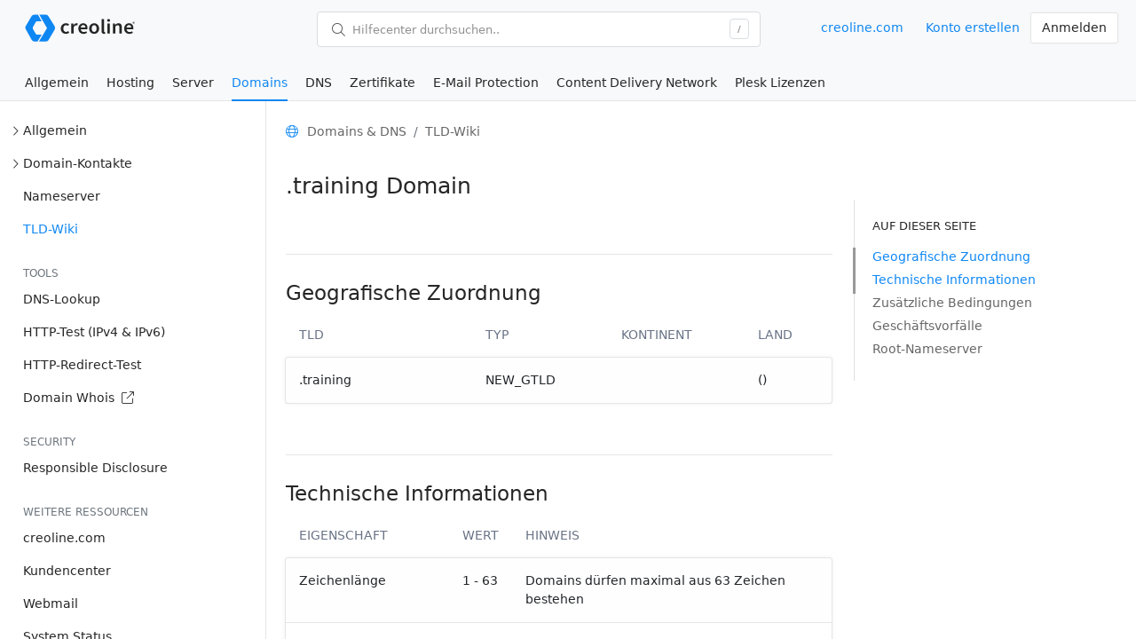

--- FILE ---
content_type: text/html; charset=UTF-8
request_url: https://help.creoline.com/de/domains/tld-wiki/training
body_size: 5527
content:
<!doctype html> <html lang="de"> <head> <meta charset="utf-8"> <meta name="viewport" content="width=device-width, initial-scale=1.0, maximum-scale=1.0, user-scalable=0" /> <meta name="description" content=".training Domain &middot;  Zeichenlänge: 1 - 63 &middot; Sonderzeichen (IDN): Ja &middot; DNSSEC Support: Yes"> <meta name="author" content="creoline GmbH"> <meta name="generator" content="creoline GmbH"> <title>.training Domain &middot; TLD-Wiki</title> <link href="/assets/help/dist/style.css?v=b5dd6d80" rel="stylesheet"> <link rel="icon" type="image/png" sizes="96x96" href="https://assets.cstatic.io/img/favicon/png/favicon-96.png"> <link rel="icon" type="image/png" sizes="48x48" href="https://assets.cstatic.io/img/favicon/png/favicon-48.png"> <link rel="icon" type="image/png" sizes="32x32" href="https://assets.cstatic.io/img/favicon/png/favicon-32.png"> <link rel="icon" type="image/png" sizes="16x16" href="https://assets.cstatic.io/img/favicon/png/favicon-16.png"> <link rel="icon" type="image/x-icon" href="https://assets.cstatic.io/img/favicon/ico/favicon.ico"> <link rel="icon" sizes="any" type="image/svg+xml" href="https://assets.cstatic.io/img/favicon/svg/favicon.svg"> <link rel="canonical" href="https://help.creoline.com/de/domains/tld-wiki/training"> <link rel="alternate" hreflang="en" href="https://help.creoline.com/en/domains/tld-wiki/training" /> <link rel="alternate" hreflang="de" href="https://help.creoline.com/de/domains/tld-wiki/training" /> <link rel="alternate" hreflang="x-default" href="https://help.creoline.com/de/domains/tld-wiki/training" /> <meta property="og:title" content=".training Domain &middot; TLD-Wiki"> <meta property="og:type" content="website" /> <meta property="og:site_name" content="Hilfecenter · creoline GmbH"> <meta property="og:description" content="Geografische, technische und zusätzliche Informationen zur NEW_GTLD Domain .training"> <meta property="og:url" content="https://help.creoline.com/de/domains/tld-wiki/training"> <meta property="og:image" content="https://help.creoline.com/de/img/tld-wiki/training.png"> <script type="application/ld+json">
            {
                "@context": "https://schema.org",
                "@type": "LocalBusiness",
                "name": "creoline GmbH",
                "telephone": "+4925079008000",
                "address": "Bergstr. 9a, 49341 Altenberge, Germany",
                "aggregateRating": {
                    "@type": "AggregateRating",
                    "ratingValue": 4.9,
                    "reviewCount": 244,
                    "bestRating": 5,
                    "worstRating": 0
                }
            }
        </script> <script defer data-domain="help.creoline.com" src="https://analytics.creoline.com/js/script.js" nonce="/DuQJYnExVw5DgqF6v1jzw=="></script> <script defer src="https://insights.creoline.com/script.js" data-website-id="c355a775-81af-4b4e-9980-b02697f6ba38" nonce="/DuQJYnExVw5DgqF6v1jzw=="></script> </head> <body> <div class="root"> <div class="layer-header"> <div class="d-flex justify-content-between align-items-center header-row-logo"> <div class="d-flex align-items-center"> <div class="header-logo"> <a href="https://help.creoline.com/de"> <img src="https://assets.cstatic.io/img/creoline-logo.svg" width="130" height="34" class="only-light" alt="creoline GmbH"> <img src="https://assets.cstatic.io/img/creoline-logo-white.svg" width="130" height="34" class="only-dark" alt="creoline GmbH"> </a> </div> </div> <div class="search-container"> <div class="flex-fill-even text-center"> <button class="btn btn-search" data-toggle="modal" data-target="#modal-search"> <div class="d-flex h-100 align-items-center"> <i class="fal fa-search ms-1 me-2"></i>
                            Hilfecenter durchsuchen..
                            <div class="d-none d-xl-block ms-auto"> <span class="badge badge-sm bg-secondary">/</span> </div> </div> </button> </div> </div> <div> <div class="btn-group"> <div class="search-container is--mobile me-2"> <button class="btn btn-primary" data-toggle="modal" data-target="#modal-search"> <i class="fal fa-search"></i> </button> </div> <a href="https://www.creoline.com" target="_blank" rel="noopener" class="d-none d-sm-inline-block btn btn-link mr-2">creoline.com</a> <a href="https://account.creoline.com/auth/signup" target="_blank" rel="noopener" class="d-none d-xl-inline-block btn btn-link mr-2">
                            Konto erstellen
                        </a> <a href="https://help.creoline.com/de/auth/login" class="btn btn-primary">
                            Anmelden
                        </a> </div> </div> </div> <div class="d-flex justify-content-between align-items-center  header-row-nav"> <div class="nav nav-tabs"> <ul> <li class=""> <a href="/de/doc/allgemein-7vCGIh5dX9">Allgemein</a> </li> <li class=""> <a href="/de/doc/hosting-TftAkSLkdR">Hosting</a> </li> <li class=""> <a href="/de/doc/server-zTlzy91oqa">Server</a> </li> <li class="active"> <a href="/de/doc/domains-fIH2o13Fgv">Domains</a> </li> <li class=""> <a href="/de/doc/dns-9DdcR6Nt5S">DNS</a> </li> <li class=""> <a href="/de/doc/zertifikate-FnaRXWqAXB">Zertifikate</a> </li> <li class=""> <a href="/de/doc/e-mail-protection-fXhk2xhNf0">E-Mail Protection</a> </li> <li class=""> <a href="/de/doc/content-delivery-network-igg0Tq661V">Content Delivery Network</a> </li> <li class=""> <a href="/de/doc/plesk-lizenzen-oJBlvlMa0P">Plesk Lizenzen</a> </li> </ul> </div> <div class="d-none d-xxl-block actions-secondary"> <div class="nav nav-tabs"> <ul> <li> <a href="https://status.creoline.com" target="_blank" rel="noopener">
                                System Status
                            </a> </li> <li> <a href="https://help.creoline.com/doc/kontakt-aufnehmen-ogxzz4bVuZ">
                                Support kontaktieren
                            </a> </li> </ul> </div> </div> </div> </div> <div class="layer-main"> <div class="main-root"> <div class="layer-sidebar"> <nav class="sidebar"> <ul class="nav flex-column mb-2" id="support-categories"> <li class="nav-item"> <a class="nav-link has-submenu collapsed " href="" data-bs-toggle="collapse" data-bs-parent="#support-categories" data-bs-target="#submenu-4af2fba2-210b-4ceb-b8b8-da4e740d1921" >
                                    Allgemein
                                </a> <ul class="collapse nav " id="submenu-4af2fba2-210b-4ceb-b8b8-da4e740d1921" style="margin-left:18px;"> <li> <a class="nav-link " href="/de/doc/domain-registrieren-Bj6rjqGODs">
                                                    Domain registrieren
                                                </a> </li> <li> <a class="nav-link " href="/de/doc/domaininhaber-owner-c-aendern-QUheaqu4Hy">
                                                    Domaininhaber (Owner-C) ändern
                                                </a> </li> <li> <a class="nav-link " href="/de/doc/domain-zu-einem-anderen-anbieter-transferieren-KNO1G0AhW5">
                                                    Domain zu einem anderen Anbieter transferieren
                                                </a> </li> <li> <a class="nav-link " href="/de/doc/zusatz-informationen-zu-dem-domain-bestellstatus-f1HEsRUE16">
                                                    Zusatz-Informationen zu dem Domain-Bestellstatus
                                                </a> </li> <li> <a class="nav-link " href="/de/doc/domain-kuendigen-FfiUpKeOqr">
                                                    Domain kündigen
                                                </a> </li> <li> <a class="nav-link " href="/de/doc/predeligation-checks-fuer-de-domains-ocyuPgjERp">
                                                    Predeligation Checks für .de Domains
                                                </a> </li> </ul> </li> <li class="nav-item"> <a class="nav-link has-submenu collapsed " href="" data-bs-toggle="collapse" data-bs-parent="#support-categories" data-bs-target="#submenu-8710d4ea-b25b-465a-a880-2b9529ba7983" >
                                    Domain-Kontakte
                                </a> <ul class="collapse nav " id="submenu-8710d4ea-b25b-465a-a880-2b9529ba7983" style="margin-left:18px;"> <li> <a class="nav-link " href="/de/doc/domain-kontakte-F15INgTK2F">
                                                    Domain-Kontakte
                                                </a> </li> </ul> </li> <li class="nav-item"> <a class="nav-link  collapsed " href="/de/doc/nameserver-DRFqPppfuo">
                                    Nameserver
                                </a> </li> <li class="nav-item"> <a class="nav-link  collapsed active" href="/de/doc/tld-wiki-Y9f8E95AMH">
                                    TLD-Wiki
                                </a> </li> </ul> <h6 class="sidebar-heading d-flex justify-content-between align-items-center px-3 mt-4 mb-1 text-muted"> <span>Tools</span> </h6> <ul class="nav flex-column mb-2" id="menu"> <li class="nav-item"> <a href="https://help.creoline.com/de/tools/dig" class="nav-link ">
                                DNS-Lookup
                            </a> </li> <li class="nav-item"> <a href="https://help.creoline.com/de/tools/http-test" class="nav-link ">
                                HTTP-Test (IPv4 & IPv6)
                            </a> </li> <li class="nav-item"> <a href="https://help.creoline.com/de/tools/redirect-test" class="nav-link ">
                                HTTP-Redirect-Test
                            </a> </li> <li class="nav-item"> <a href="https://whois.creoline.com/de" class="nav-link">
                                Domain Whois <i class="fal fa-external-link ms-1"></i> </a> </li> </ul> <h6 class="sidebar-heading d-flex justify-content-between align-items-center px-3 mt-4 mb-1 text-muted"> <span>Security</span> </h6> <ul class="nav flex-column mb-2" id="menu"> <li class="nav-item"> <a href="https://help.creoline.com/de/security/responsible-disclosure" class="nav-link ">
                                Responsible Disclosure
                            </a> </li> </ul> <h6 class="sidebar-heading d-flex justify-content-between align-items-center px-3 mt-4 mb-1 text-muted"> <span>Weitere Ressourcen</span> </h6> <ul class="nav flex-column mb-2" id="menu"> <li class="nav-item"> <a href="https://www.creoline.com" class="nav-link" target="_blank" rel="noopener">
                                creoline.com
                            </a> </li> <li class="nav-item"> <a href="https://account.creoline.com" class="nav-link" target="_blank" rel="noopener">
                                Kundencenter
                            </a> </li> <li class="nav-item"> <a href="https://webmail.creoline.com" class="nav-link" target="_blank" rel="noopener">
                                Webmail
                            </a> </li> <li class="nav-item"> <a href="https://status.creoline.com" class="nav-link" target="_blank" rel="noopener">
                                System Status
                            </a> </li> </ul> </nav> </div> <div class="layer-content"> <div class="container"> <div class="mt-4"> <div class="row"> <div class="col-12"> <nav aria-label="breadcrumb" class="document--breadcrumb"> <ol class="breadcrumb"> <li class="breadcrumb-icon"> <i class="fal fa-globe"></i> </li> <li class="breadcrumb-item"><a href="/doc/domains-dns-fIH2o13Fgv">Domains & DNS</a></li> <li class="breadcrumb-item active"><a href="/doc/tld-wiki-Y9f8E95AMH">TLD-Wiki</a></li> </ol> </nav> </div> </div> </div> <div class="row"> <div class="col-12 col-lg-8"> <div class="document--body"> <h1>.training Domain</h1> <br> <hr> <h2 id="geo-information">Geografische Zuordnung</h2> <table class="table"> <thead> <tr> <th>TLD</th> <th>Typ</th> <th>Kontinent</th> <th>Land</th> </tr> </thead> <tbody> <tr> <td>.training</td> <td>NEW_GTLD</td> <td></td> <td>
                            
                                                             ()
                            
                                                    </td> </tr> </tbody> </table> <br> <hr> <h2 id="technical-specs">Technische Informationen</h2> <table class="table"> <thead> <tr> <th style="width:30%">Eigenschaft</th> <th style="width:10%">Wert</th> <th>Hinweis</th> </tr> </thead> <tbody> <tr> <td>Zeichenlänge</td> <td>1 - 63</td> <td>Domains dürfen maximal aus 63 Zeichen bestehen</td> </tr> <tr> <td>Zifferndomains</td> <td> <i class="fal fa-check text-success"></i> </td> <td></td> </tr> <tr> <td>Sonderzeichen (IDN)</td> <td> <i class="fal fa-check text-success"></i> </td> <td>
                                                                    Unterstützte Zeichensätze:

                                                                            BIG5,                                                                             EUC_JP,                                                                             EUC_KR,                                                                             ISCII,                                                                             KOI8_R,                                                                             KOI8_U,                                                                             SHIFT_JIS,                                                                             TIS_620,                                                                             ISO_8859_7,                                                                             ISO_8859_1                                                                                                </td> </tr> <tr> <td>DNSSEC</td> <td> <i class="fal fa-check text-success"></i> </td> <td>
                                                                    DNSSEC-Einträge:
                                    0 - 3
                                                            </td> </tr> <tr> <td>DNS Prüfung</td> <td> <i class="fal fa-times"></i> </td> <td></td> </tr> <tr> <td>Auth-Code</td> <td> <i class="fal fa-check text-success"></i> </td> <td> <div>
                                        Der Auth-Code wird für den Transfer benötigt
                                    </div> </td> </tr> <tr> <td>Auth-Code 2</td> <td> <i class="fal fa-times"></i> </td> <td></td> </tr> <tr> <td>Zusätzliche Angaben</td> <td> <i class="fal fa-times"></i> <td> </td> </tr> <tr> <td>Premium Domains</td> <td> <i class="fal fa-check text-success"></i> </td> <td></td> </tr> <tr> <td>Transferbestätigung</td> <td> <i class="fal fa-check text-success"></i> </td> <td>
                                Transferbestätigung über den Admin-C Kontakt
                            </td> </tr> <tr> <td>Status-Update</td> <td> <i class="fal fa-check text-success"></i> </td> <td></td> </tr> <tr> <td>Wiederherstellung</td> <td> <i class="fal fa-check text-success"></i> </td> <td></td> </tr> <tr> <td>AutoDelete</td> <td> <i class="fal fa-check text-success"></i> </td> <td></td> </tr> <tr> <td>Registry Lock</td> <td> <i class="fal fa-times"></i> </td> <td></td> </tr> </tbody> </table> <br> <hr> <h2 id="restrictions">Zusätzliche Bedingungen</h2> <ul> <li>
                                    Premiumdomains (besonders kurze oder allgemeine Domainnamen) sind bei der Registrierung und evtl. auch in den Folgejahren erheblich teurer (z.B. car.tld).
                                </li> <li>
                                    Domains können ohne weitere Einschränkungen registriert werden.
                                </li> <li>
                                    Die TLD befindet sich bereits in der General-Availability
                                </li> </ul> <br> <hr> <h2 id="tld-tasks">Geschäftsvorfälle</h2> <table class="table"> <thead> <tr> <th>Typ</th> <th>Unterstützt</th> <th>Auth-Code</th> <th>Steuerung</th> </tr> </thead> <tbody> <tr> <td>Wiederherstellung</td> <td> <i class="fal fa-check text-success"></i> </td> <td> <i class="fal fa-times"></i> </td> <td> <span class="text-warning"> <i class="fal fa-history me-1"></i> Manueller Auftrag
                                        </span> </td> </tr> <tr> <td>Preack</td> <td> <i class="fal fa-check text-success"></i> </td> <td> <i class="fal fa-times"></i> </td> <td> <span class="text-warning"> <i class="fal fa-history me-1"></i> Manueller Auftrag
                                        </span> </td> </tr> <tr> <td>tld.tasks.task.restoreNE</td> <td> <i class="fal fa-check text-success"></i> </td> <td> <i class="fal fa-times"></i> </td> <td> <span class="text-warning"> <i class="fal fa-history me-1"></i> Manueller Auftrag
                                        </span> </td> </tr> <tr> <td>Löschung</td> <td> <i class="fal fa-check text-success"></i> </td> <td> <i class="fal fa-times"></i> </td> <td> <span class="text-warning"> <i class="fal fa-history me-1"></i> Manueller Auftrag
                                        </span> </td> </tr> <tr> <td>tld.tasks.task.restoreRenew</td> <td> <i class="fal fa-check text-success"></i> </td> <td> <i class="fal fa-times"></i> </td> <td> <span class="text-warning"> <i class="fal fa-history me-1"></i> Manueller Auftrag
                                        </span> </td> </tr> <tr> <td>Aktualisierung</td> <td> <i class="fal fa-check text-success"></i> </td> <td> <i class="fal fa-times"></i> </td> <td> <span class="text-warning"> <i class="fal fa-history me-1"></i> Manueller Auftrag
                                        </span> </td> </tr> <tr> <td>tld.tasks.task.renew</td> <td> <i class="fal fa-check text-success"></i> </td> <td> <i class="fal fa-times"></i> </td> <td> <span class="text-warning"> <i class="fal fa-history me-1"></i> Manueller Auftrag
                                        </span> </td> </tr> <tr> <td>tld.tasks.task.updateStatus</td> <td> <i class="fal fa-check text-success"></i> </td> <td> <i class="fal fa-times"></i> </td> <td> <span class="text-warning"> <i class="fal fa-history me-1"></i> Manueller Auftrag
                                        </span> </td> </tr> <tr> <td>Registrierung</td> <td> <i class="fal fa-check text-success"></i> </td> <td> <i class="fal fa-times"></i> </td> <td> <span class="text-warning"> <i class="fal fa-history me-1"></i> Manueller Auftrag
                                        </span> </td> </tr> <tr> <td>Transfer</td> <td> <i class="fal fa-check text-success"></i> </td> <td> <i class="fal fa-check text-success"></i> </td> <td> <span class="text-warning"> <i class="fal fa-history me-1"></i> Manueller Auftrag
                                        </span> </td> </tr> <tr> <td>tld.tasks.task.restoreARGP</td> <td> <i class="fal fa-check text-success"></i> </td> <td> <i class="fal fa-times"></i> </td> <td> <span class="text-warning"> <i class="fal fa-history me-1"></i> Manueller Auftrag
                                        </span> </td> </tr> </tbody> </table> <br> <hr> <h2 id="root-nameserver">Root-Nameserver</h2> <table class="table"> <thead> <tr> <th style="width:50px">#</th> <th>Nameserver</th> </tr> </thead> <tbody> <tr> <td>1</td> <td>v0n2.nic.training</td> </tr> <tr> <td>2</td> <td>v0n1.nic.training</td> </tr> <tr> <td>3</td> <td>v0n0.nic.training</td> </tr> <tr> <td>4</td> <td>v2n1.nic.training</td> </tr> <tr> <td>5</td> <td>v2n0.nic.training</td> </tr> <tr> <td>6</td> <td>v0n3.nic.training</td> </tr> </tbody> </table> </div> </div> <div class="d-none d-lg-block col-4"> <div class="document--toc sticky-top"> <div class="toc--list"> <div class="list--headline">
                        Auf dieser Seite
                    </div> <ul> <li><a href="#geo-information">Geografische Zuordnung</a></li> <li><a href="#technical-specs">Technische Informationen</a> <li><a href="#restrictions">Zusätzliche Bedingungen</a> <li><a href="#tld-tasks">Geschäftsvorfälle</a> <li><a href="#root-nameserver">Root-Nameserver</a> </ul> </div> </div> </div> </div> <script nonce="/DuQJYnExVw5DgqF6v1jzw==">
        
            window.addEventListener('DOMContentLoaded', () => {
                const observer = new IntersectionObserver(entries => {
                    entries.forEach(entry => {
                        const id = entry.target.getAttribute('id');
                        if (entry.intersectionRatio > 0) {
                            document.querySelector(`li a[href="#${id}"]`).parentElement.classList.add('active');
                        } else {
                            document.querySelector(`li a[href="#${id}"]`).parentElement.classList.remove('active');
                        }
                    });
                });

                document.querySelectorAll('h2[id], h3[id]').forEach((section) => {
                    observer.observe(section);
                });
            });
        
    </script> </div> <div class="container"> <div class="content-footer"> <div class="row"> <div class="col-12 col-lg-4"> <ul class="list--icons"> <li> <i class="fas fa-question-circle mx-2"></i>
                                        Fragen?
                                        <a href="https://help.creoline.com/doc/kontakt-aufnehmen-ogxzz4bVuZ">Kontaktieren Sie uns</a>.
                                    </li> <li> <i class="fas fa-user mx-2"></i>
                                        Bereits Kunde?
                                        <a href="https://account.creoline.com/support/tickets/">Support-Ticket erstellen</a>.
                                    </li> </ul> </div> <div class="col-12 col-lg-5 mt-3 mt-lg-0"> <div> <b>Notfall?</b> </div> <div class="mt-1">
                                    In dringenden Fällen steht Ihnen unsere Notfall-Hotline rund um die Uhr unter der Rufnummer <a href="tel:+4925079008034">+49 2507 900 80 - 34</a> zur Verfügung.
                                </div> </div> <div class="col-12 col-lg-3 mt-3 mt-lg-0 text-center text-lg-end"> <ul class="list--icons"> <li> <a href="https://www.creoline.com/legal/privacy/" class="text-muted" target="_blank" rel="noopener">
                                           Datenschutz
                                       </a>
                                        &nbsp;&middot;&nbsp;
                                       <a href="https://www.creoline.com/legal/imprint/" class="text-muted" target="_blank" rel="noopener">
                                           Impressum
                                       </a> </li> <li>
                                        &copy; 2025 creoline GmbH
                                    </li> </ul> </div> </div> </div> </div> </div> </div> </div> </div> <div data-creoline-id="token" data-url="https://api.creoline.com/v1/session/token" data-user="" data-organisation=""></div> <script src="/assets/help/dist/script.js?v=b5dd6d80" nonce="/DuQJYnExVw5DgqF6v1jzw=="></script> <script nonce="/DuQJYnExVw5DgqF6v1jzw==">
        
                window.intercomSettings = {
                    api_base: "https://api-iam.eu.intercom.io",
                    app_id: "o08uq8et",
                    vertical_padding: 20,
                    source: ' (Visitor)',
                };
        
    </script> <script nonce="/DuQJYnExVw5DgqF6v1jzw==">
    
        var w = window;
        var ic = w.Intercom;

        if (typeof ic === "function") {
            ic('reattach_activator');
            ic('update', w.intercomSettings);
        } else {

        }
            var d = document;
            var i = function() {
                i.c(arguments);
            };
            i.q = [];
            i.c = function(args) {
                i.q.push(args);
            };

            w.Intercom = i;

            var l = function() {
                var s = d.createElement('script');
                s.type = 'text/javascript';
                s.async = true;
                s.src = 'https://widget.intercom.io/widget/o08uq8et';
                var x = d.getElementsByTagName('script')[0];
                x.parentNode.insertBefore(s, x);
            };

            l();
    
</script> <style>
    #modal-search {
        padding-top: 6vh;

        @media (min-width: 992px) {
            padding-top: 15vh;
        }
    }
</style> <div class="modal fade" id="modal-search" tabindex="-1" aria-hidden="true"> <div class="modal-dialog modal-lg"> <div class="modal-content"> <div class="modal-body p-0"> <div class="search-input p-2"> <div class="input-group"> <input type="search" class="form-control form-control-lg border-0" data-url="https://help.creoline.com/de/search" placeholder="Hilfecenter durchsuchen.." style="box-shadow: none" autofocus> <div class="input-group-text bg-white border-0"> <i class="fal fa-search"></i> </div> </div> </div> <div class="search-results border-top" style="display: none;"> <div class="search-results-scrollable p-2" style="max-height: 500px; overflow-y: auto; scroll-behavior: smooth; scroll-padding:50px;"> </div> <div class="d-none d-lg-block bg-light px-3 py-2 text-muted text-small" style="border-bottom-left-radius: 5px; border-bottom-right-radius: 5px; box-shadow: 0 -1px 2px rgba(0,0,0,.05)"> <span class="fw-semibold">Pro-Tipp:</span> Mit der Tastenkombination <span class="badge badge-sm bg-secondary text-small">/</span> können Sie die Suche öffnen.
                    </div> </div> </div> </div> </div> </div> </body> </html>

--- FILE ---
content_type: image/svg+xml
request_url: https://assets.cstatic.io/img/creoline-logo.svg
body_size: 1708
content:
<?xml version="1.0" encoding="utf-8"?>
<svg version="1.1" id="creoline" xmlns="http://www.w3.org/2000/svg" x="0px" y="0px" viewBox="0 0 640.8 168" style="enable-background:new 0 0 640.8 168;" xml:space="preserve">
<g fill="#0F87F3">
	<g>
		<path class="st0" d="M178.6,69.7l-35.1-56.2c-2.2-3.5-6-5.6-10.1-5.6H94.9l42.5,74.5L92.8,157h37.7c6.5,0,12.5-3.4,15.8-9
			l32.6-55.2C183.1,85.6,183,76.7,178.6,69.7z"/>
		<path class="st0" d="M80.2,118.7c-1.4,0-2.8-0.7-3.5-2l-17-27.9c-2.4-4-2.5-8.9-0.2-13L74,50c1.9-3.4,5.6-5.6,9.5-5.6h23.9
			L87.3,7.9H66.6c-6.6,0-12.7,3.5-16,9.2L18.1,72.8c-2.4,4.1-2.5,9.2-0.2,13.4l33.1,60c3.7,6.7,10.7,10.8,18.3,10.8h15.5l23.1-38.3
			H80.2z"/>
	</g>
	<path class="st0" d="M107.9,118.7"/>
</g>
<g fill="#262626">
	<path class="st1" d="M214.1,84.9c0-18.8,13.6-29.6,29.2-29.6c7.5,0,12.8,2.8,17.1,6.3l-6.6,8.6c-3.1-2.6-6.1-4.1-9.7-4.1
		c-9.4,0-15.9,7.5-15.9,18.8c0,11.3,6.4,18.7,15.5,18.7c4.5,0,8.7-2.2,12-4.8l5.6,8.7c-5.5,4.6-12.3,6.9-19,6.9
		C226.4,114.4,214.1,103.6,214.1,84.9z"/>
	<path class="st1" d="M272.8,56.6H284l0.9,10h0.5c4.2-7.4,10.3-11.4,16.5-11.4c3,0,4.9,0.3,6.6,1.1l-2.4,11.5
		c-2-0.6-3.6-0.9-6.1-0.9c-4.6,0-10.2,3.1-13.8,11.6V113h-13.6V56.6z"/>
	<path class="st1" d="M312,84.9c0-18.4,13.2-29.6,26.8-29.6c15.8,0,24.1,11,24.1,26.8c0,2.5-0.2,5.1-0.6,6.4h-37
		c1.2,10,7.8,15.7,17.2,15.7c5,0,9.3-1.5,13.5-4.1l4.6,8.3c-5.6,3.6-12.6,6.1-19.9,6.1C324.6,114.4,312,103.5,312,84.9z M351.1,79.5
		c0-8.7-3.9-14-11.9-14c-6.9,0-12.8,4.9-14,14H351.1z"/>
	<path class="st1" d="M372.2,84.9c0-18.8,13.2-29.6,27.6-29.6c14.6,0,27.8,10.8,27.8,29.6c0,18.7-13.2,29.5-27.8,29.5
		C385.3,114.4,372.2,103.6,372.2,84.9z M413.6,84.9c0-11.4-5.2-18.8-13.8-18.8c-8.5,0-13.6,7.5-13.6,18.8c0,11.3,5.1,18.7,13.6,18.7
		C408.4,103.6,413.6,96.2,413.6,84.9z"/>
	<path class="st1" d="M441.1,98.6V32h13.6v67.3c0,3.2,1.5,4.4,3,4.4c0.6,0,1.1,0,2.1-0.2l1.8,9.9c-1.7,0.7-4,1.1-7.2,1.1
		C444.7,114.4,441.1,108.3,441.1,98.6z"/>
	<path class="st1" d="M471.7,39.3c0-4.5,3.6-7.6,8.4-7.6s8.4,3.1,8.4,7.6c0,4.4-3.6,7.5-8.4,7.5S471.7,43.7,471.7,39.3z M473.3,56.6
		h13.6V113h-13.6V56.6z"/>
	<path class="st1" d="M504.3,56.6h11.3l0.9,7.6h0.5c5.2-4.9,11.2-9,19.1-9c12.5,0,17.9,8.2,17.9,22.4V113h-13.6V79.4
		c0-9.3-2.7-12.7-9.1-12.7c-5.1,0-8.4,2.4-13.3,7V113h-13.6V56.6z"/>
	<path class="st1" d="M567,84.9c0-18.4,13.2-29.6,26.8-29.6c15.8,0,24.1,11,24.1,26.8c0,2.5-0.2,5.1-0.6,6.4h-37
		c1.2,10,7.8,15.7,17.2,15.7c5,0,9.3-1.5,13.5-4.1l4.6,8.3c-5.6,3.6-12.6,6.1-19.9,6.1C579.6,114.4,567,103.5,567,84.9z M606,79.5
		c0-8.7-3.9-14-11.9-14c-6.9,0-12.8,4.9-14,14H606z"/>
</g>
<g fill="#262626">
	<path class="st1" d="M613.3,52.3c0-3.9,2.8-6.6,6.3-6.6c3.4,0,6.3,2.7,6.3,6.6s-2.8,6.6-6.3,6.6C616.1,58.9,613.3,56.2,613.3,52.3z
		 M624.5,52.3c0-3.1-2.1-5.4-5-5.4c-2.8,0-5,2.2-5,5.4c0,3.2,2.2,5.4,5,5.4C622.4,57.7,624.5,55.5,624.5,52.3z M617.1,48.8h2.5
		c1.4,0,2.6,0.6,2.6,2.2c0,0.8-0.5,1.6-1.3,1.8l1.5,2.8h-1.5l-1.2-2.3h-1.4v2.3h-1.4V48.8z M619.4,52.2c0.9,0,1.4-0.4,1.4-1.1
		c0-0.6-0.4-1.1-1.4-1.1h-0.9v2.2H619.4z"/>
</g>
</svg>


--- FILE ---
content_type: image/svg+xml
request_url: https://assets.cstatic.io/img/creoline-logo-white.svg
body_size: 1698
content:
<?xml version="1.0" encoding="utf-8"?>
<svg version="1.1" id="creoline" xmlns="http://www.w3.org/2000/svg" x="0px" y="0px" viewBox="0 0 640.8 168" style="enable-background:new 0 0 640.8 168;" xml:space="preserve">
<g fill="#ffffff">
	<g>
		<path class="st0" d="M178.6,69.7l-35.1-56.2c-2.2-3.5-6-5.6-10.1-5.6H94.9l42.5,74.5L92.8,157h37.7c6.5,0,12.5-3.4,15.8-9
			l32.6-55.2C183.1,85.6,183,76.7,178.6,69.7z"/>
		<path class="st0" d="M80.2,118.7c-1.4,0-2.8-0.7-3.5-2l-17-27.9c-2.4-4-2.5-8.9-0.2-13L74,50c1.9-3.4,5.6-5.6,9.5-5.6h23.9
			L87.3,7.9H66.6c-6.6,0-12.7,3.5-16,9.2L18.1,72.8c-2.4,4.1-2.5,9.2-0.2,13.4l33.1,60c3.7,6.7,10.7,10.8,18.3,10.8h15.5l23.1-38.3
			H80.2z"/>
	</g>
	<path class="st0" d="M107.9,118.7"/>
</g>
<g fill="#ffffff">
	<path class="st1" d="M214.1,84.9c0-18.8,13.6-29.6,29.2-29.6c7.5,0,12.8,2.8,17.1,6.3l-6.6,8.6c-3.1-2.6-6.1-4.1-9.7-4.1
		c-9.4,0-15.9,7.5-15.9,18.8c0,11.3,6.4,18.7,15.5,18.7c4.5,0,8.7-2.2,12-4.8l5.6,8.7c-5.5,4.6-12.3,6.9-19,6.9
		C226.4,114.4,214.1,103.6,214.1,84.9z"/>
	<path class="st1" d="M272.8,56.6H284l0.9,10h0.5c4.2-7.4,10.3-11.4,16.5-11.4c3,0,4.9,0.3,6.6,1.1l-2.4,11.5
		c-2-0.6-3.6-0.9-6.1-0.9c-4.6,0-10.2,3.1-13.8,11.6V113h-13.6V56.6z"/>
	<path class="st1" d="M312,84.9c0-18.4,13.2-29.6,26.8-29.6c15.8,0,24.1,11,24.1,26.8c0,2.5-0.2,5.1-0.6,6.4h-37
		c1.2,10,7.8,15.7,17.2,15.7c5,0,9.3-1.5,13.5-4.1l4.6,8.3c-5.6,3.6-12.6,6.1-19.9,6.1C324.6,114.4,312,103.5,312,84.9z M351.1,79.5
		c0-8.7-3.9-14-11.9-14c-6.9,0-12.8,4.9-14,14H351.1z"/>
	<path class="st1" d="M372.2,84.9c0-18.8,13.2-29.6,27.6-29.6c14.6,0,27.8,10.8,27.8,29.6c0,18.7-13.2,29.5-27.8,29.5
		C385.3,114.4,372.2,103.6,372.2,84.9z M413.6,84.9c0-11.4-5.2-18.8-13.8-18.8c-8.5,0-13.6,7.5-13.6,18.8c0,11.3,5.1,18.7,13.6,18.7
		C408.4,103.6,413.6,96.2,413.6,84.9z"/>
	<path class="st1" d="M441.1,98.6V32h13.6v67.3c0,3.2,1.5,4.4,3,4.4c0.6,0,1.1,0,2.1-0.2l1.8,9.9c-1.7,0.7-4,1.1-7.2,1.1
		C444.7,114.4,441.1,108.3,441.1,98.6z"/>
	<path class="st1" d="M471.7,39.3c0-4.5,3.6-7.6,8.4-7.6s8.4,3.1,8.4,7.6c0,4.4-3.6,7.5-8.4,7.5S471.7,43.7,471.7,39.3z M473.3,56.6
		h13.6V113h-13.6V56.6z"/>
	<path class="st1" d="M504.3,56.6h11.3l0.9,7.6h0.5c5.2-4.9,11.2-9,19.1-9c12.5,0,17.9,8.2,17.9,22.4V113h-13.6V79.4
		c0-9.3-2.7-12.7-9.1-12.7c-5.1,0-8.4,2.4-13.3,7V113h-13.6V56.6z"/>
	<path class="st1" d="M567,84.9c0-18.4,13.2-29.6,26.8-29.6c15.8,0,24.1,11,24.1,26.8c0,2.5-0.2,5.1-0.6,6.4h-37
		c1.2,10,7.8,15.7,17.2,15.7c5,0,9.3-1.5,13.5-4.1l4.6,8.3c-5.6,3.6-12.6,6.1-19.9,6.1C579.6,114.4,567,103.5,567,84.9z M606,79.5
		c0-8.7-3.9-14-11.9-14c-6.9,0-12.8,4.9-14,14H606z"/>
</g>
<g fill="#ffffff">
	<path class="st1" d="M613.3,52.3c0-3.9,2.8-6.6,6.3-6.6c3.4,0,6.3,2.7,6.3,6.6s-2.8,6.6-6.3,6.6C616.1,58.9,613.3,56.2,613.3,52.3z
		 M624.5,52.3c0-3.1-2.1-5.4-5-5.4c-2.8,0-5,2.2-5,5.4c0,3.2,2.2,5.4,5,5.4C622.4,57.7,624.5,55.5,624.5,52.3z M617.1,48.8h2.5
		c1.4,0,2.6,0.6,2.6,2.2c0,0.8-0.5,1.6-1.3,1.8l1.5,2.8h-1.5l-1.2-2.3h-1.4v2.3h-1.4V48.8z M619.4,52.2c0.9,0,1.4-0.4,1.4-1.1
		c0-0.6-0.4-1.1-1.4-1.1h-0.9v2.2H619.4z"/>
</g>
</svg>
